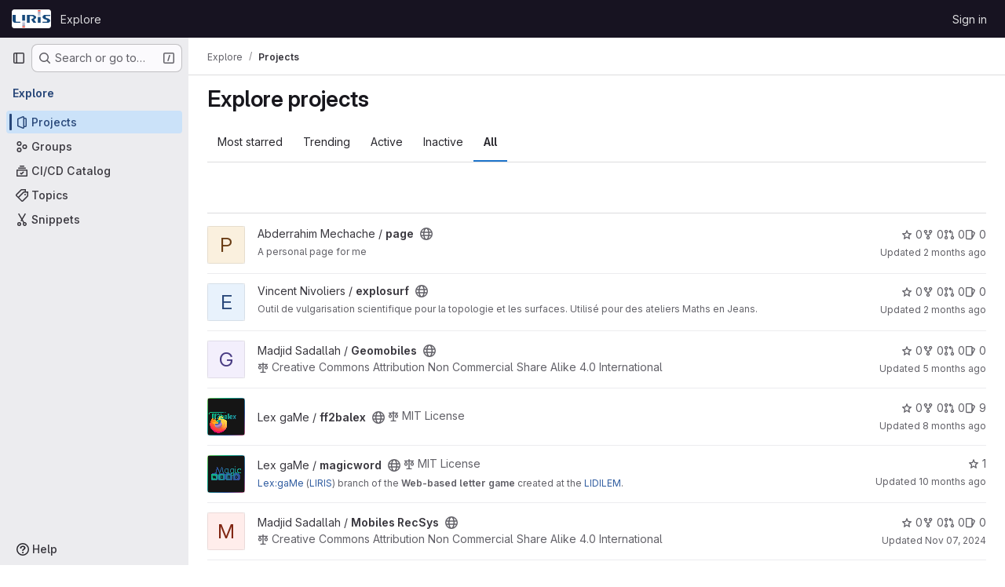

--- FILE ---
content_type: application/javascript
request_url: https://jsgitlab.projet.liris.cnrs.fr/matomo.js
body_size: 441
content:
var pg = document.querySelector('div.mt-3');
var pd = document.querySelector('div.mb-3');
if (pg != null) {
  pg.style.float = 'left';
  pg.style.width = '50%';
}
if (pd != null) {
  pd.style.float = 'left';
  pd.style.width = '46%';
}



var tab = document.getElementsByClassName("qa-standard-tab");
tab[0].style.display = "none";

var tab = document.getElementsByClassName("qa-ldap-tab");
tab[0].style['pointer-events'] = 'none';
tab[0].style.display = 'inline-block';

var lis = document.getElementsByClassName("custom-provider-tabs")[0].getElementsByTagName("li");
lis[0].style.width = '100%';

var div = document.getElementById('signin-container');
var tmp = document.createElement('a');
tmp.setAttribute('href', '#login-pane');
tmp.setAttribute('title', 'Pour les admins');
tmp.classList.add('nav-link');
tmp.classList.add('qa-standard-tab');
tmp.dataset.toggle = 'tab';
var tmp2 = document.createTextNode('Pour les admins');
tmp.appendChild(tmp2);
div.appendChild(tmp);

